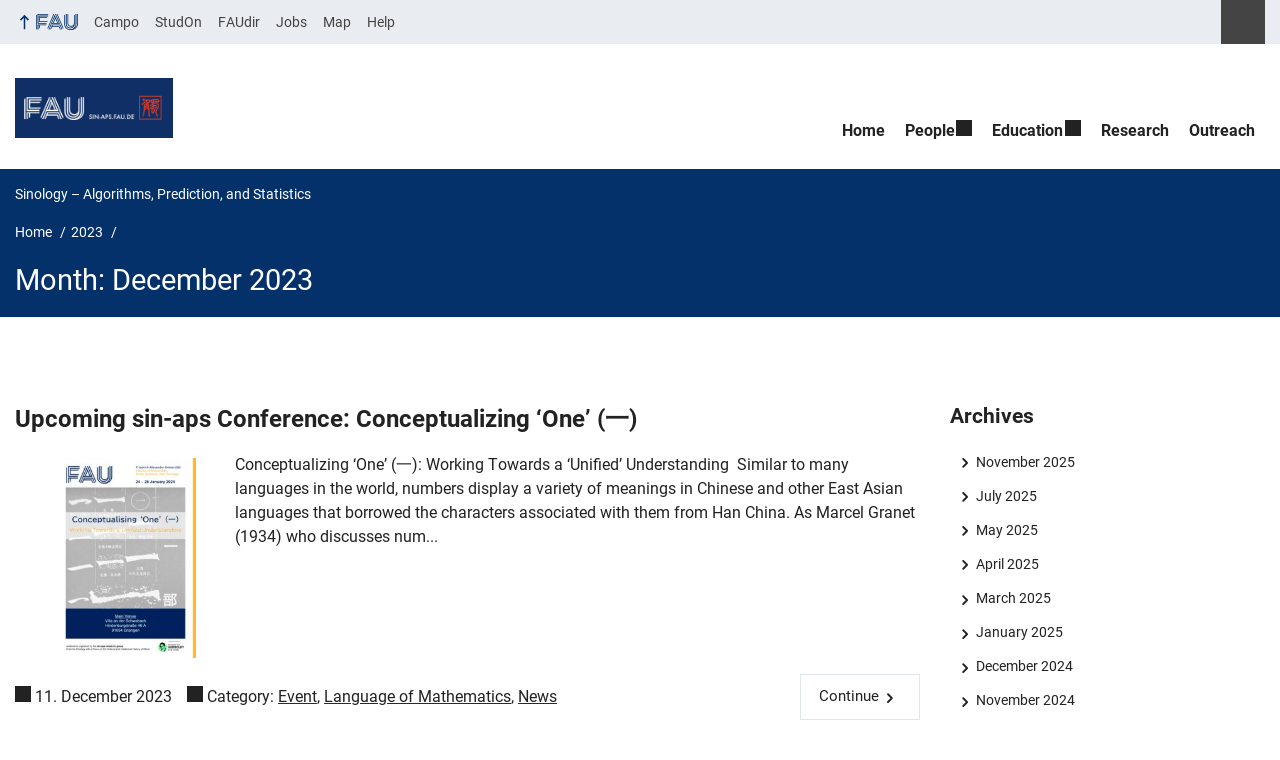

--- FILE ---
content_type: text/html; charset=UTF-8
request_url: https://www.sin-aps.fau.de/2023/12/
body_size: 10948
content:
<!DOCTYPE html>
<html class="no-js" lang="en-GB">
	<head>
		<meta charset="UTF-8">
		<meta name="viewport" content="width=device-width, initial-scale=1.0">
		<title>Month: December 2023 - Sinology – Algorithms, Prediction, and Statistics</title>
			<style>img:is([sizes="auto" i], [sizes^="auto," i]) { contain-intrinsic-size: 3000px 1500px }</style>
			<link rel="alternate" type="application/rss+xml" title="Sinology – Algorithms, Prediction, and Statistics - RSS 2.0 Feed" href="https://www.sin-aps.fau.de/feed/">
		
		<!-- The SEO Framework by Sybre Waaijer -->
		<meta name="robots" content="noindex,max-snippet:-1,max-image-preview:large,max-video-preview:-1" />
		<meta property="og:type" content="website" />
		<meta property="og:locale" content="en_GB" />
		<meta property="og:site_name" content="Sinology – Algorithms, Prediction, and Statistics" />
		<meta property="og:title" content="Month: December 2023" />
		<meta property="og:url" content="https://www.sin-aps.fau.de/2023/12/" />
		<meta property="og:image" content="https://www.sin-aps.fau.de/files/2022/02/cropped-logo-neu-copy.png" />
		<meta property="og:image:width" content="2052" />
		<meta property="og:image:height" content="780" />
		<meta name="twitter:card" content="summary_large_image" />
		<meta name="twitter:title" content="Month: December 2023" />
		<meta name="twitter:image" content="https://www.sin-aps.fau.de/files/2022/02/cropped-logo-neu-copy.png" />
		<script type="application/ld+json">{"@context":"https://schema.org","@graph":[{"@type":"WebSite","@id":"https://www.sin-aps.fau.de/#/schema/WebSite","url":"https://www.sin-aps.fau.de/","name":"Sinology – Algorithms, Prediction, and Statistics","description":"Prof. Dr. Andrea Bréard","inLanguage":"en-GB","potentialAction":{"@type":"SearchAction","target":{"@type":"EntryPoint","urlTemplate":"https://www.sin-aps.fau.de/search/{search_term_string}/"},"query-input":"required name=search_term_string"},"publisher":{"@type":"Organization","@id":"https://www.sin-aps.fau.de/#/schema/Organization","name":"Sinology – Algorithms, Prediction, and Statistics","url":"https://www.sin-aps.fau.de/","logo":{"@type":"ImageObject","url":"https://www.sin-aps.fau.de/files/2022/02/cropped-logo-neu-copy.png","contentUrl":"https://www.sin-aps.fau.de/files/2022/02/cropped-logo-neu-copy.png","width":2052,"height":780}}},{"@type":"CollectionPage","@id":"https://www.sin-aps.fau.de/2023/12/","url":"https://www.sin-aps.fau.de/2023/12/","name":"Month: December 2023 - Sinology – Algorithms, Prediction, and Statistics","inLanguage":"en-GB","isPartOf":{"@id":"https://www.sin-aps.fau.de/#/schema/WebSite"},"breadcrumb":{"@type":"BreadcrumbList","@id":"https://www.sin-aps.fau.de/#/schema/BreadcrumbList","itemListElement":[{"@type":"ListItem","position":1,"item":"https://www.sin-aps.fau.de/","name":"Sinology – Algorithms, Prediction, and Statistics"},{"@type":"ListItem","position":2,"name":"Month: December 2023"}]}}]}</script>
		<!-- / The SEO Framework by Sybre Waaijer | 32.74ms meta | 9.26ms boot -->
		
		<link rel="alternate" type="application/rss+xml" title="Sinology – Algorithms, Prediction, and Statistics &raquo; Feed" href="https://www.sin-aps.fau.de/feed/" />
		<link rel='stylesheet' id='rrze-faudir-service-style-css' href='https://www.sin-aps.fau.de/wp-content/plugins/rrze-faudir/build/blocks/service/style-index.css?ver=6.8.3' media='all' />
		<link rel='stylesheet' id='fau-style-css' href='https://www.sin-aps.fau.de/wp-content/themes/FAU-Einrichtungen/style.css?ver=2.6.37' media='all' />
		<link rel='stylesheet' id='fau-style-print-css' href='https://www.sin-aps.fau.de/wp-content/themes/FAU-Einrichtungen/print.css?ver=2.6.37' media='print' />
		<link rel='stylesheet' id='rrze-legal-cookie-css' href='https://www.sin-aps.fau.de/wp-content/plugins/rrze-legal/build/banner.css?ver=2.8.9' media='all' />
		<script src="https://www.sin-aps.fau.de/wp-includes/js/jquery/jquery.min.js?ver=3.7.1" id="jquery-core-js"></script>
		<script src="https://www.sin-aps.fau.de/wp-includes/js/jquery/jquery-migrate.min.js?ver=3.4.1" id="jquery-migrate-js"></script>
		        <style type="text/css">
		            #wpadminbar #wp-admin-bar-wp-logo>.ab-item .ab-icon:before,
		            #wpadminbar .quicklinks li .blavatar:before {
		                content: "\f319";
		                top: 2px;
		            }
		        </style>
		<link rel="dns-prefetch" href="http://www.sin-aps.fau.de" crossorigin>
		<link rel="dns-prefetch" href="https://fau.de" crossorigin>
		<link rel="dns-prefetch" href="https://sin-aps.fau.de" crossorigin>
		<link rel="icon" href="https://www.sin-aps.fau.de/files/2021/06/logo-150x150.jpg" sizes="32x32" />
		<link rel="icon" href="https://www.sin-aps.fau.de/files/2021/06/logo-240x240.jpg" sizes="192x192" />
		<link rel="apple-touch-icon" href="https://www.sin-aps.fau.de/files/2021/06/logo-240x240.jpg" />
		<meta name="msapplication-TileImage" content="https://www.sin-aps.fau.de/files/2021/06/logo-300x300.jpg" />
		<link rel="icon" href="https://www.sin-aps.fau.de/files/2021/06/logo-150x150.jpg" sizes="64x64" />
		<link rel="icon" href="https://www.sin-aps.fau.de/files/2021/06/logo-150x150.jpg" sizes="120x120" />
	</head>
	<body id="top" class="archive date wp-custom-logo wp-embed-responsive wp-theme-FAU-Einrichtungen post-sidebar with-sidebar fau-theme fauorg-fakultaet longtitle slider-autoplay slider-fade blogroll-image-3-2 mainnav-forceclick mainnav-plainview blockeditor-disabled">		<div id="pagewrapper">
			<div id="headerwrapper">
				<nav id="skiplinks" aria-label="Jump links">
					<ul class="jumplinks">
						<li><a href="#maintop" tabindex="0">Skip navigation</a></li>
						<li><a href="#nav" tabindex="0">Skip to navigation</a></li>
						<li><a href="#footer" tabindex="0">Skip to the bottom</a></li>
					</ul>
				</nav>
				<div id="meta">
                    <div class="header-container">
                        <div class="header-row" id="meta-menu">
                            <div class="meta-links-container">
                                <a href="#meta-menu" class="meta-links-trigger meta-links-trigger-open">
                                    <span class="meta-links-trigger-text">Simulate organization breadcrumb open</span>
                                    <span class="meta-links-trigger-icon meta-links-trigger-icon-fau">
                                        <svg height="58" width="153" aria-labelledby="website-title" aria-hidden="true" role="img"><use xlink:href="#fau-logo-2021" class="faubaselogo"/></svg>                                    </span>
                                </a>
                                <a href="#top" class="meta-links-trigger meta-links-trigger-close">
                                    <span class="meta-links-trigger-text">Simulate organization breadcrumb close</span>
                                    <span class="meta-links-trigger-icon"></span>
                                </a>
                            </div>
                            <div class="meta-logo">
                                <div class="branding" itemscope itemtype="http://schema.org/Organization">
                                    <meta itemprop="url" content="https://www.sin-aps.fau.de/files/2022/02/cropped-logo-neu-copy.png"><meta itemprop="name" content="Sinology – Algorithms, Prediction, and Statistics"><a href="https://www.sin-aps.fau.de/" class="custom-logo-link" rel="home"><img width="2052" height="780" src="https://www.sin-aps.fau.de/files/2022/02/cropped-logo-neu-copy.png" class="custom-logo" alt="Sinology – Algorithms, Prediction, and Statistics" decoding="async" fetchpriority="high" srcset="https://www.sin-aps.fau.de/files/2022/02/cropped-logo-neu-copy.png 2052w, https://www.sin-aps.fau.de/files/2022/02/cropped-logo-neu-copy-300x114.png 300w, https://www.sin-aps.fau.de/files/2022/02/cropped-logo-neu-copy-1024x389.png 1024w, https://www.sin-aps.fau.de/files/2022/02/cropped-logo-neu-copy-768x292.png 768w, https://www.sin-aps.fau.de/files/2022/02/cropped-logo-neu-copy-1536x584.png 1536w, https://www.sin-aps.fau.de/files/2022/02/cropped-logo-neu-copy-2048x778.png 2048w, https://www.sin-aps.fau.de/files/2022/02/cropped-logo-neu-copy-480x182.png 480w, https://www.sin-aps.fau.de/files/2022/02/cropped-logo-neu-copy-940x357.png 940w" sizes="(max-width: 2052px) 100vw, 2052px" /></a>                                </div>
                            </div>
                        </div>
                        <nav class="meta-links"
                             aria-label="Navigation: More offers">
                            <ul class="orgalist"><li class="fauhome"><a href="https://www.fau.eu"><svg height="16" width="42" aria-labelledby="fau-logo-2021-title-2 fau-logo-2021-desc-2" role="img"><title id="fau-logo-2021-title-2">FAU</title><desc id="fau-logo-2021-desc-2">To the central FAU website</desc><use xlink:href="#fau-logo-2021" class="fau"/></svg></a></li>
</ul>
    <div class="meta-search">
    <div itemscope itemtype="https://schema.org/WebSite">
        <meta itemprop="url" content="/">
        <form itemprop="potentialAction" itemscope itemtype="https://schema.org/SearchAction" id="search-header" role="search" aria-label="Search website" method="get" class="searchform" action="/">
            <label for="headsearchinput">Please enter the search term for searching into the documents of this website:</label>
            <meta itemprop="target" content="/?s={s}">
            <input itemprop="query-input" id="headsearchinput" type="text" value="" name="s" placeholder="Search term" required>
            <input type="hidden" name="post_type[]" value="page"><input type="hidden" name="post_type[]" value="post">            <div class="search-initiate-button"><span class="screen-reader-text">Suche öffnen</span></div>
            <input type="submit" enterkeyhint="search" value="Find">
        </form>
    </div>
</div>

<ul class="meta-nav menu"><li><a data-wpel-link="internal" href="https://campo.fau.de/">Campo</a></li>
<li><a data-wpel-link="internal" href="https://studon.fau.de/">StudOn</a></li>
<li><a data-wpel-link="internal" href="https://faudir.fau.de/">FAUdir</a></li>
<li><a data-wpel-link="internal" href="https://www.jobs.fau.de/">Jobs</a></li>
<li><a data-wpel-link="internal" href="https://karte.fau.de/">Map</a></li>
<li><a data-wpel-link="internal" href="https://www.fau.de/notfall/">Help</a></li>
</ul>
                        </nav>
                    </div>
                </div>
                
                    <header id="header">
                    <div class="header-container">
                        <div class="header-row">
                            <div class="branding" id="logo" itemscope itemtype="http://schema.org/Organization">

                                <p class="sitetitle"><meta itemprop="url" content="https://www.sin-aps.fau.de/files/2022/02/cropped-logo-neu-copy.png"><meta itemprop="name" content="Sinology – Algorithms, Prediction, and Statistics"><a href="https://www.sin-aps.fau.de/" class="custom-logo-link" rel="home"><img width="2052" height="780" src="https://www.sin-aps.fau.de/files/2022/02/cropped-logo-neu-copy.png" class="custom-logo" alt="Sinology – Algorithms, Prediction, and Statistics" decoding="async" srcset="https://www.sin-aps.fau.de/files/2022/02/cropped-logo-neu-copy.png 2052w, https://www.sin-aps.fau.de/files/2022/02/cropped-logo-neu-copy-300x114.png 300w, https://www.sin-aps.fau.de/files/2022/02/cropped-logo-neu-copy-1024x389.png 1024w, https://www.sin-aps.fau.de/files/2022/02/cropped-logo-neu-copy-768x292.png 768w, https://www.sin-aps.fau.de/files/2022/02/cropped-logo-neu-copy-1536x584.png 1536w, https://www.sin-aps.fau.de/files/2022/02/cropped-logo-neu-copy-2048x778.png 2048w, https://www.sin-aps.fau.de/files/2022/02/cropped-logo-neu-copy-480x182.png 480w, https://www.sin-aps.fau.de/files/2022/02/cropped-logo-neu-copy-940x357.png 940w" sizes="(max-width: 2052px) 100vw, 2052px" /></a></p>
                            </div>
                                                        <nav class="header-menu" id="nav" aria-label="Main navigation">
                                <a href="#nav" id="mainnav-toggle"><span>Navigation</span></a>
                                <a href="#top" id="mainnav-toggle-close"><span>Navigation close</span></a>
                                <div id="nav-wrapper">
                                <ul class="nav"><li class="level1"><a href="https://www.sin-aps.fau.de/" class=" menu-item menu-item-home">Home</a></li><li class="level1 has-sub"><a href="https://www.sin-aps.fau.de/people/" class=" menu-item has-sub">People</a><div class="nav-flyout"><div class="container"><div class="row"><div class="flyout-entries-full column-count-3"><ul class="sub-menu level2"><li><a href="https://www.sin-aps.fau.de/people/prof-dr-andrea-breard/" class=" menu-item">Prof. Dr. Andrea Bréard</a></li><li><a href="https://www.sin-aps.fau.de/people/gus-tsz-kit-chan/" class=" menu-item">Gus Tsz-kit Chan</a></li><li><a href="https://www.sin-aps.fau.de/people/dr-stefan-christ/" class=" menu-item">Stefan Christ</a></li><li><a href="https://www.sin-aps.fau.de/people/ruqing-fei/" class=" menu-item">Ruqing Fei</a></li><li><a href="https://www.sin-aps.fau.de/people/eva-henke/" class=" menu-item">Eva Henke</a></li><li><a href="https://www.sin-aps.fau.de/people/florian-kesler/" class=" menu-item">Florian Keßler</a></li><li><a href="https://www.sin-aps.fau.de/people/valerie-kiel/" class=" menu-item">Valerie Kiel</a></li><li><a href="https://www.sin-aps.fau.de/people/jacopo-nocchi/" class=" menu-item">Jacopo Nocchi</a></li><li><a href="https://www.sin-aps.fau.de/people/2060-2/" class=" menu-item">Tianyue Zhou</a></li><li class="has-sub"><a href="https://www.sin-aps.fau.de/people/student-assistants/" class=" menu-item has-sub">Student Assistants</a><ul class="sub-menu level3"><li><a href="https://www.sin-aps.fau.de/people/student-assistants/qiu-ziwei/" class=" menu-item">Qiu Ziwei (10/2022-3/2024)</a></li><li><a href="https://www.sin-aps.fau.de/people/student-assistants/shuyi-li/" class=" menu-item">Li Shuyi</a></li><li><a href="https://www.sin-aps.fau.de/people/student-assistants/tamara-titz/" class=" menu-item">Tamara Titz (5/2021-8/2023)</a></li></ul></li><li class="has-sub"><a href="https://www.sin-aps.fau.de/people/visiting-fellows/" class=" menu-item has-sub">Visiting Fellows</a><ul class="sub-menu level3"><li><a href="https://www.sin-aps.fau.de/people/visiting-fellows/dr-fabio-acerbi/" class=" menu-item">Dr. Fabio ACERBI</a></li><li><a href="https://www.sin-aps.fau.de/people/visiting-fellows/prof-dr-arunabh-ghosh/" class=" menu-item">Prof. Dr. Arunabh GHOSH</a></li><li><a href="https://www.sin-aps.fau.de/people/visiting-fellows/prof-dr-ori-sela/" class=" menu-item">Prof. Dr. Ori SELA</a></li><li><a href="https://www.sin-aps.fau.de/people/visiting-fellows/dr-tang-lina/" class=" menu-item">Dr. TANG Lina</a></li><li><a href="https://www.sin-aps.fau.de/people/visiting-fellows/prof-dr-wang-youjun/" class=" menu-item">Prof. Dr. WANG Youjun</a></li><li><a href="https://www.sin-aps.fau.de/people/visiting-fellows/dr-liu-ziang/" class=" menu-item">Dr. LIU Ziang</a></li></ul></li><li><a href="https://www.sin-aps.fau.de/people/administration/" class=" menu-item">Administration</a></li><li class="has-sub"><a href="https://www.sin-aps.fau.de/people/former-members/" class=" menu-item has-sub">Former Members</a><ul class="sub-menu level3"><li><a href="https://www.sin-aps.fau.de/people/former-members/marie-schierhorn/" class=" menu-item">Marie Schierhorn (7/2022-7/2024)</a></li><li><a href="https://www.sin-aps.fau.de/people/former-members/dr-nicolas-schillinger/" class=" menu-item">Dr. Nicolas Schillinger (10/2021-10/2022)</a></li></ul></li></ul><a href="https://www.sin-aps.fau.de/people/" class="button-portal">Portal People</a></div></div></div></div></li><li class="level1 has-sub"><a href="https://www.sin-aps.fau.de/education/" class=" menu-item has-sub">Education</a><div class="nav-flyout"><div class="container"><div class="row"><div class="flyout-entries-full column-count-1"><ul class="sub-menu level2"><li><a href="https://www.sin-aps.fau.de/education/b-a-sinology/" class=" menu-item">Project related seminars</a></li></ul><a href="https://www.sin-aps.fau.de/education/" class="button-portal">Portal Education</a></div></div></div></div></li><li class="level1"><a href="https://www.sin-aps.fau.de/research/" class=" menu-item">Research</a></li><li class="level1"><a href="https://www.sin-aps.fau.de/outreach/" class=" menu-item">Outreach</a></li></ul>                                </div>
                            </nav>
                                                </div>
                    </div>
                </header>
            </div>

    <section id="hero" class="hero-small">
	<div class="hero-container hero-content">
		<div class="hero-row">
			<nav aria-label="Breadcrumb" class="breadcrumbs"><p class="breadcrumb_sitetitle" role="presentation">Sinology – Algorithms, Prediction, and Statistics</p>
<ol class="breadcrumblist" itemscope itemtype="https://schema.org/BreadcrumbList"><li itemprop="itemListElement" itemscope itemtype="https://schema.org/ListItem"><a itemprop="item" href="https://www.sin-aps.fau.de/"><span itemprop="name">Home</span></a><meta itemprop="position" content="1" /></li><li itemprop="itemListElement" itemscope itemtype="https://schema.org/ListItem"><a itemprop="item" href="https://www.sin-aps.fau.de/2023/"><span itemprop="name">2023</span></a><meta itemprop="position" content="2" /></li><li itemprop="itemListElement" itemscope itemtype="https://schema.org/ListItem"><span class="active" aria-current="page" itemprop="name">December</span><meta itemprop="position" content="3" /></li></ol></nav>		</div>
		<div class="hero-row" aria-hidden="true" role="presentation">
			<p class="presentationtitle">Month: <span>December 2023</span></p>
		</div>
	</div>
    </section>
    <div id="content" class="herotype-default">
	    <div class="content-container">
		    <div class="post-row">
						<main class="entry-content">
							<h1 id="maintop"  class="mobiletitle">Month: <span>December 2023</span></h1>
			     <article class="news-item post has-post-thumbnail" aria-labelledby="aria-1828-18630" itemscope itemtype="http://schema.org/NewsArticle"><h2 id="aria-1828-18630" itemprop="headline"><a itemprop="url" href="/2023/12/11/upcoming-sin-aps-conference-conceptualizing-one-%e4%b8%80/">Upcoming sin-aps Conference: Conceptualizing ‘One’ (一)</a></h2><div class="teaser-row"><div class="thumbnailregion"><div aria-hidden="true" role="presentation" class="passpartout" itemprop="image" itemscope itemtype="https://schema.org/ImageObject"><a href="/2023/12/11/upcoming-sin-aps-conference-conceptualizing-one-%e4%b8%80/" tabindex="-1" class="news-image"><img src="/files/2024/01/PosterSchwabach-226x320.jpg" width="226" height="320" alt="Towards entry &quot;Upcoming sin-aps Conference: Conceptualizing ‘One’ (一)&quot;" srcset="https://www.sin-aps.fau.de/files/2024/01/PosterSchwabach-226x320.jpg 226w, https://www.sin-aps.fau.de/files/2024/01/PosterSchwabach-212x300.jpg 212w, https://www.sin-aps.fau.de/files/2024/01/PosterSchwabach-725x1024.jpg 725w, https://www.sin-aps.fau.de/files/2024/01/PosterSchwabach-768x1085.jpg 768w, https://www.sin-aps.fau.de/files/2024/01/PosterSchwabach-1087x1536.jpg 1087w, https://www.sin-aps.fau.de/files/2024/01/PosterSchwabach-1449x2048.jpg 1449w, https://www.sin-aps.fau.de/files/2024/01/PosterSchwabach-78x110.jpg 78w, https://www.sin-aps.fau.de/files/2024/01/PosterSchwabach-170x240.jpg 170w, https://www.sin-aps.fau.de/files/2024/01/PosterSchwabach-333x470.jpg 333w, https://www.sin-aps.fau.de/files/2024/01/PosterSchwabach-scaled.jpg 1811w" sizes="(max-width: 226px) 100vw, 226px" itemprop="thumbnailUrl" loading="lazy"></a><meta itemprop="url" content="https://www.sin-aps.fau.de/files/2024/01/PosterSchwabach-226x320.jpg"><meta itemprop="width" content="480"><meta itemprop="height" content="320"></div></div><div class="teaserregion"><p itemprop="description">Conceptualizing ‘One’ (一): Working Towards a ‘Unified’ Understanding 

Similar to many languages in the world, numbers display a variety of meanings in Chinese and other East Asian languages that borrowed the characters associated with them from Han China. As Marcel Granet (1934) who discusses num...</p></div></div><meta itemprop="author" content="Chair for Sinology Alexander von Humboldt-Professor"><div class="news-meta"><span class="news-meta-date" itemprop="datePublished" content="2023-12-11T11:52:20+01:00"> 11. December 2023 </span><span class="news-meta-categories"> Category: <a href="https://www.sin-aps.fau.de/category/event/">Event</a>, <a href="https://www.sin-aps.fau.de/category/language-of-mathematics/">Language of Mathematics</a>, <a href="https://www.sin-aps.fau.de/category/news/">News</a></span> <div class="continue"><a aria-hidden="true" tabindex="-1" class="read-more-link" href="/2023/12/11/upcoming-sin-aps-conference-conceptualizing-one-%e4%b8%80/" title="Upcoming sin-aps Conference: Conceptualizing ‘One’ (一)">Continue</a></div></div><div itemprop="publisher" itemscope itemtype="https://schema.org/Organization"><meta itemprop="name" content="Sinology – Algorithms, Prediction, and Statistics"><meta itemprop="url" content="https://www.sin-aps.fau.de/"></div></article>			</main>
			<aside class="sidebar-single" aria-label="Sidebar">
    <div id="archives-5" class="widget widget_archive"><h2>Archives</h2>
			<ul>
					<li><a href='https://www.sin-aps.fau.de/2025/11/'>November 2025</a></li>
	<li><a href='https://www.sin-aps.fau.de/2025/07/'>July 2025</a></li>
	<li><a href='https://www.sin-aps.fau.de/2025/05/'>May 2025</a></li>
	<li><a href='https://www.sin-aps.fau.de/2025/04/'>April 2025</a></li>
	<li><a href='https://www.sin-aps.fau.de/2025/03/'>March 2025</a></li>
	<li><a href='https://www.sin-aps.fau.de/2025/01/'>January 2025</a></li>
	<li><a href='https://www.sin-aps.fau.de/2024/12/'>December 2024</a></li>
	<li><a href='https://www.sin-aps.fau.de/2024/11/'>November 2024</a></li>
	<li><a href='https://www.sin-aps.fau.de/2024/08/'>August 2024</a></li>
	<li><a href='https://www.sin-aps.fau.de/2024/07/'>July 2024</a></li>
	<li><a href='https://www.sin-aps.fau.de/2024/05/'>May 2024</a></li>
	<li><a href='https://www.sin-aps.fau.de/2024/04/'>April 2024</a></li>
	<li><a href='https://www.sin-aps.fau.de/2024/02/'>February 2024</a></li>
	<li><a href='https://www.sin-aps.fau.de/2024/01/'>January 2024</a></li>
	<li><a href='https://www.sin-aps.fau.de/2023/12/' aria-current="page">December 2023</a></li>
	<li><a href='https://www.sin-aps.fau.de/2023/11/'>November 2023</a></li>
	<li><a href='https://www.sin-aps.fau.de/2023/10/'>October 2023</a></li>
	<li><a href='https://www.sin-aps.fau.de/2023/09/'>September 2023</a></li>
	<li><a href='https://www.sin-aps.fau.de/2023/07/'>July 2023</a></li>
	<li><a href='https://www.sin-aps.fau.de/2023/06/'>June 2023</a></li>
	<li><a href='https://www.sin-aps.fau.de/2023/05/'>May 2023</a></li>
	<li><a href='https://www.sin-aps.fau.de/2023/04/'>April 2023</a></li>
	<li><a href='https://www.sin-aps.fau.de/2023/03/'>March 2023</a></li>
	<li><a href='https://www.sin-aps.fau.de/2023/02/'>February 2023</a></li>
	<li><a href='https://www.sin-aps.fau.de/2023/01/'>January 2023</a></li>
	<li><a href='https://www.sin-aps.fau.de/2022/12/'>December 2022</a></li>
	<li><a href='https://www.sin-aps.fau.de/2022/11/'>November 2022</a></li>
	<li><a href='https://www.sin-aps.fau.de/2022/10/'>October 2022</a></li>
	<li><a href='https://www.sin-aps.fau.de/2022/07/'>July 2022</a></li>
	<li><a href='https://www.sin-aps.fau.de/2022/06/'>June 2022</a></li>
	<li><a href='https://www.sin-aps.fau.de/2022/05/'>May 2022</a></li>
	<li><a href='https://www.sin-aps.fau.de/2022/04/'>April 2022</a></li>
	<li><a href='https://www.sin-aps.fau.de/2022/02/'>February 2022</a></li>
	<li><a href='https://www.sin-aps.fau.de/2022/01/'>January 2022</a></li>
	<li><a href='https://www.sin-aps.fau.de/2021/12/'>December 2021</a></li>
	<li><a href='https://www.sin-aps.fau.de/2021/11/'>November 2021</a></li>
	<li><a href='https://www.sin-aps.fau.de/2021/10/'>October 2021</a></li>
	<li><a href='https://www.sin-aps.fau.de/2021/08/'>August 2021</a></li>
	<li><a href='https://www.sin-aps.fau.de/2021/07/'>July 2021</a></li>
	<li><a href='https://www.sin-aps.fau.de/2021/04/'>April 2021</a></li>
			</ul>

			</div>
		<div id="recent-posts-3" class="widget widget_recent_entries">
		<h2>Recent Posts</h2>
		<ul>
											<li>
					<a href="https://www.sin-aps.fau.de/2025/11/20/online-workshop-2-3-december-2025-conceptual-engineering-in-the-world-history-of-mathematics/">Online Workshop (2-3 December, 2025): Conceptual Engineering in the World History of Mathematics</a>
									</li>
											<li>
					<a href="https://www.sin-aps.fau.de/2025/07/11/sin-aps-goes-to-zurich-11-13-july-2025/">sin-aps goes to Zürich (11–13 July, 2025)</a>
									</li>
											<li>
					<a href="https://www.sin-aps.fau.de/2025/07/08/upcoming-16-17-july-2025-quantifying-education-in-20th-century-china/">Upcoming 16–17 July 2025: Quantifying Education in 20th Century China</a>
									</li>
											<li>
					<a href="https://www.sin-aps.fau.de/2025/07/06/call-for-applications-eacs-autumn-school-%e5%ad%97-and-the-search-for-universalism/">Call for Applications: EACS Autumn School &#8220;字 and the Search for Universalism&#8221;</a>
									</li>
											<li>
					<a href="https://www.sin-aps.fau.de/2025/07/06/call-for-papers-conceptual-engineering-in-the-world-history-of-mathematics-new-approaches-to-pre-modern-science/">Call for Papers: Conceptual Engineering in the World History of Mathematics</a>
									</li>
					</ul>

		</div><div id="categories-7" class="widget widget_categories"><h2>Categories</h2>
			<ul>
					<li class="cat-item cat-item-8"><a href="https://www.sin-aps.fau.de/category/news/algorithms/">Algorithms</a> <span class="post_count">(5)</span>
</li>
	<li class="cat-item cat-item-7"><a href="https://www.sin-aps.fau.de/category/news/statistical-snippets/statistics/">Economic Statistics</a> <span class="post_count">(5)</span>
</li>
	<li class="cat-item cat-item-13"><a href="https://www.sin-aps.fau.de/category/event/">Event</a> <span class="post_count">(51)</span>
</li>
	<li class="cat-item cat-item-28"><a href="https://www.sin-aps.fau.de/category/jobs/">Jobs</a> <span class="post_count">(6)</span>
</li>
	<li class="cat-item cat-item-27"><a href="https://www.sin-aps.fau.de/category/language-of-mathematics/">Language of Mathematics</a> <span class="post_count">(14)</span>
</li>
	<li class="cat-item cat-item-24"><a href="https://www.sin-aps.fau.de/category/news/statistical-snippets/medical-statistics/">Medical Statistics</a> <span class="post_count">(2)</span>
</li>
	<li class="cat-item cat-item-1"><a href="https://www.sin-aps.fau.de/category/news/">News</a> <span class="post_count">(75)</span>
</li>
	<li class="cat-item cat-item-9"><a href="https://www.sin-aps.fau.de/category/news/prognostics/">Prognostics</a> <span class="post_count">(3)</span>
</li>
	<li class="cat-item cat-item-26"><a href="https://www.sin-aps.fau.de/category/publications/">Publications</a> <span class="post_count">(11)</span>
</li>
	<li class="cat-item cat-item-20"><a href="https://www.sin-aps.fau.de/category/seminar/">Seminars</a> <span class="post_count">(8)</span>
</li>
	<li class="cat-item cat-item-23"><a href="https://www.sin-aps.fau.de/category/news/statistical-snippets/">Statistical Snippets</a> <span class="post_count">(13)</span>
</li>
	<li class="cat-item cat-item-21"><a href="https://www.sin-aps.fau.de/category/seminar/summer-term-2021/">Summer term 2021</a> <span class="post_count">(3)</span>
</li>
	<li class="cat-item cat-item-25"><a href="https://www.sin-aps.fau.de/category/seminar/summer-term-2022/">Summer term 2022</a> <span class="post_count">(2)</span>
</li>
	<li class="cat-item cat-item-6"><a href="https://www.sin-aps.fau.de/category/news/statistical-snippets/visualization/">Visualization</a> <span class="post_count">(6)</span>
</li>
	<li class="cat-item cat-item-22"><a href="https://www.sin-aps.fau.de/category/seminar/winter-term-2021-22/">Winter term 2021/22</a> <span class="post_count">(4)</span>
</li>
			</ul>

			</div></aside>
		    </div>    
	    </div>
	
    </div>


	<footer id="footer">
		<div class="container">
            

			<div class="footer-row">
				<div class="footer-logo fau">
					<svg height="55" width="144"><use xlink:href="#fau-logo-2021" class="fau-logo-footer"/></svg>				</div>
				<div class="footer-address">
					<address itemscope itemtype="http://schema.org/PostalAddress">
						<meta itemprop="name" content="Chair for Sinology Alexander von Humboldt-Professor">
						<span>Chair for Sinology<br>Alexander von Humboldt-Professor</span><br>
						<span itemprop="streetAddress">Artilleriestraße 70</span><br>
						<span itemprop="postalCode">91052</span> <span itemprop="addressLocality">Erlangen</span><br>
						<span itemprop="addressCountry">Germany</span>   
					</address>
			   	</div>
		    <div class="footer-meta">
			<nav aria-label="Contact, imprint and additional information">
			    <ul id="footer-nav" class="menu"><li class="tos menu-item menu-item-type-custom menu-item-object-custom menu-item-399"><a href="https://www.sin-aps.fau.de/imprint">Impressum</a></li>
<li class="tos menu-item menu-item-type-custom menu-item-object-custom menu-item-400"><a href="https://www.sin-aps.fau.de/privacy">Datenschutz</a></li>
<li class="tos menu-item menu-item-type-custom menu-item-object-custom menu-item-401"><a href="https://www.sin-aps.fau.de/accessibility">Barrierefreiheit</a></li>
</ul>			</nav>
			<nav class="svg-socialmedia round hoverbg" aria-label="Social media"><div itemscope itemtype="http://schema.org/Organization"><meta itemprop="name" content="Sinology – Algorithms, Prediction, and Statistics"><meta itemprop="url" content="https://www.sin-aps.fau.de/"><ul><li class="social-facebook"><a data-wpel-link="internal" itemprop="sameAs" href="https://de-de.facebook.com/Uni.Erlangen.Nuernberg">Facebook</a></li><li class="social-iconbyurl"><a data-wpel-link="internal" itemprop="sameAs" href="https://www.sin-aps.fau.de/feed/">RSS Feed</a></li><li class="social-twitter"><a data-wpel-link="internal" itemprop="sameAs" href="https://twitter.com/UniFAU">Twitter</a></li><li class="social-xing"><a data-wpel-link="internal" itemprop="sameAs" href="https://www.xing.com/net/alumnifau">Xing</a></li></ul></div></nav>		    </div>
		</div>
	    </div>
	    <a href="#pagewrapper" class="top-link"><span class="arrow-up"></span><span class="screen-reader-text">Up</span></a>
	</footer>
    </div> 
	<script type="speculationrules">
{"prefetch":[{"source":"document","where":{"and":[{"href_matches":"\/*"},{"not":{"href_matches":["\/wp-*.php","\/wp-admin\/*","\/files\/*","\/wp-content\/*","\/wp-content\/plugins\/*","\/wp-content\/themes\/FAU-Einrichtungen\/*","\/*\\?(.+)"]}},{"not":{"selector_matches":"a[rel~=\"nofollow\"]"}},{"not":{"selector_matches":".no-prefetch, .no-prefetch a"}}]},"eagerness":"conservative"}]}
</script>

<svg class="fau-svg-definitions" version="1.1" xmlns="http://www.w3.org/2000/svg" xmlns:xlink="http://www.w3.org/1999/xlink">
	<symbol id="fau-logo-2021" viewBox="0 0 479 183"><g id="Logo" transform="matrix(1 0 0 1 0 -2)"><path d="M0 19.1 L9.3 9.8 L9.3 178.1 L0 178.1 Z M27.8 11.3 L139 11.3 L139 2 L18.5 2 L18.5 11.3 L18.5 113.3 L120.9 113.3 L120.9 104 L27.8 104 Z M134.9 85.4 L46.3 85.4 L46.3 48.3 L122 48.3 L131.3 39 L46.3 39 L46.3 29.7 L139 29.7 L139 20.4 L46.3 20.4 L37 20.4 L37 94.5 L125.6 94.5 Z M18.5 127.1 L18.5 178.1 L27.8 178.1 L27.8 131.8 L37.1 131.8 L37.1 170.4 L46.4 161.1 L46.4 131.8 L121 131.8 L121 122.5 L18.5 122.5 Z M469.8 2 L469.8 108.6 C469.8 133.4 458.7 154.7 432.9 171.1 L432.7 170.8 C449.7 157.3 460.5 140.1 460.5 117.7 L460.5 2 L451.2 2 L451.2 117.5 C451.2 150.8 424.2 175.7 391 175.7 C357.8 175.7 330.8 150.7 330.8 117.5 L330.8 9.8 L321.5 19.1 L321.5 117.8 C321.5 156.2 352.6 185 391 185 C391.9 185 400.3 185 400.3 185 C438.1 185 479.1 157.1 479.1 108.8 C479.1 108.8 479.1 2.1 479.1 2.1 L469.8 2.1 Z M391 166.5 C419.1 166.5 442 145.7 442 117.5 L442 117.5 L442 9.8 L432.7 19.1 L432.7 108.6 C432.7 126.5 418.2 138.7 400.3 138.7 C382.4 138.7 367.9 126.5 367.9 108.6 L367.9 2 L358.6 2 L358.6 108.6 C358.6 131.6 377.3 148 400.3 148 C409.7 148 421.2 143.3 428.9 135.2 L429.1 135.5 C421.8 149 408.4 157.3 391 157.3 C368.1 157.3 349.5 140.7 349.3 117.9 L349.3 117.9 L349.3 2 L340 2 L340 117.9 L340 117.9 C340.2 145.8 363 166.5 391 166.5 Z M185.1 122.5 L161.7 178.1 L171 178.1 L171 178.1 L171 178.1 L182.7 150.3 L261.2 150.3 L272.9 178.1 L282.2 178.1 L266.5 141 L186.5 141 L190.4 131.7 L271.8 131.7 L291.3 178 L300.6 178 L277.2 122.4 L185.1 122.4 Z M198.7 2 L130.6 163.6 L136.5 171.6 L208 2 Z M235.8 2 L307.2 171.6 L313.1 163.6 L245 2 Z M179.7 113.2 L152.3 178.1 L143 178.1 L212.6 13 L250.9 103.9 L260.2 103.9 L217.2 2 L226.5 2 L273.3 113.2 Z M221.9 57.1 L202.1 104 L241.6 104 Z M183.6 104 L192.9 104 L217.3 46.1 L212.7 35.1 Z"/></g></symbol>
</svg>
<!--googleoff: all-->
<div data-nosnippet><script id="RRZELegalBannerWrap" type="text/template"><div id="RRZELegalBanner" class="RRZELegal" role="dialog" aria-labelledby="BannerTextHeadline" aria-describedby="BannerTextDescription" aria-modal="true"> <div class="middle-center" style="display: none;"> <div class="_rrzelegal-box-wrap"> <div class="_rrzelegal-box _rrzelegal-box-advanced"> <div class="cookie-box"> <div class="container"> <div class="row"> <div class="col-12"> <div class="_rrzelegal-flex-center"> <span role="heading" aria-level="3" class="_rrzelegal-h3" id="BannerTextHeadline"> Privacy Settings </span> </div> <p id="BannerTextDescription"> <p>Our website uses cookies and similar technologies.</p> <p>Some cookies are necessary for visiting this website, i.e. essential. Otherwise, without these cookies, your end device would not be able to remember your privacy choices, for example.</p> <p>If you agree, we also use cookies and data to measure your interactions with our website or to integrate external media (e.g. videos).</p> <p>You can view and withdraw your consent at any time at <a href="https://www.sin-aps.fau.de/privacy/" tabindex="0">Privacy policy</a>. On the site you will also find additional information about the cookies and technologies used.</p> </p> <fieldset> <legend class="sr-only">Privacy Settings</legend> <ul> <li> <label class="_rrzelegal-checkbox"> Essential <input id="checkbox-essential" tabindex="0" type="checkbox" name="cookieGroup[]" value="essential" checked disabled data-rrzelegal-cookie-checkbox> <span class="_rrzelegal-checkbox-indicator"></span> </label> </li> <li> <label class="_rrzelegal-checkbox"> External Media <input id="checkbox-external_media" tabindex="0" type="checkbox" name="cookieGroup[]" value="external_media" data-rrzelegal-cookie-checkbox> <span class="_rrzelegal-checkbox-indicator"></span> </label> </li> </ul> </fieldset> <p class="_rrzelegal-accept"> <a href="#" tabindex="0" role="button" class="_rrzelegal-btn _rrzelegal-btn-accept-all _rrzelegal-cursor" data-cookie-accept-all> Accept all </a> </p> <p class="_rrzelegal-accept"> <a href="#" tabindex="0" role="button" id="BannerSaveButton" class="_rrzelegal-btn _rrzelegal-cursor" data-cookie-accept> Save </a> </p> <p class="_rrzelegal-refuse-btn"> <a class="_rrzelegal-btn" href="#" tabindex="0" role="button" data-cookie-refuse> Accept only essential cookies </a> </p> <p class="_rrzelegal-manage-btn"> <a href="#" tabindex="0" data-cookie-individual> Individual privacy settings </a> </p> <p class="_rrzelegal-legal"> <a href="https://www.sin-aps.fau.de/imprint/" tabindex="0"> Imprint </a> <span class="_rrzelegal-separator"></span> <a href="https://www.sin-aps.fau.de/privacy/" tabindex="0"> Privacy policy </a> <span class="_rrzelegal-separator"></span> <a href="https://www.sin-aps.fau.de/accessibility/" tabindex="0"> Accessibility </a> </p> </div> </div> </div> </div> <div class="cookie-preference" aria-hidden="true" role="dialog" aria-describedby="CookiePrefDescription" aria-modal="true"> <div class="container not-visible"> <div class="row no-gutters"> <div class="col-12"> <div class="row no-gutters align-items-top"> <div class="col-12"> <div class="_rrzelegal-flex-center"> <span role="heading" aria-level="3" class="_rrzelegal-h3"> Privacy Settings </span> </div> <p id="CookiePrefDescription"> <span class="_rrzelegal-paragraph _rrzelegal-text-description">Here you will find an overview of all cookies used. You can give your consent to whole categories or display further information and select certain cookies.</span> </p> <div class="row no-gutters align-items-center"> <div class="col-12 col-sm-10"> <p class="_rrzelegal-accept"> <a href="#" class="_rrzelegal-btn _rrzelegal-btn-accept-all _rrzelegal-cursor" tabindex="0" role="button" data-cookie-accept-all> Accept all </a> <a href="#" id="CookiePrefSave" tabindex="0" role="button" class="_rrzelegal-btn _rrzelegal-cursor" data-cookie-accept> Save </a> <a href="#" class="_rrzelegal-btn _rrzelegal-refuse-btn _rrzelegal-cursor" tabindex="0" role="button" data-cookie-refuse> Accept only essential cookies </a> </p> </div> <div class="col-12 col-sm-2"> <p class="_rrzelegal-refuse"> <a href="#" class="_rrzelegal-cursor" tabindex="0" data-cookie-back> Back </a> </p> </div> </div> </div> </div> <div data-cookie-accordion> <fieldset> <legend class="sr-only">Privacy Settings</legend> <div class="bcac-item"> <div class="d-flex flex-row"> <label class="w-75"> <span role="heading" aria-level="4" class="_rrzelegal-h4"> Essential (4) </span> </label> <div class="w-25 text-right"> </div> </div> <div class="d-block"> <p>Essential cookies enable basic functions and are necessary for the proper function of the website.</p> <p class="text-center"> <a href="#" class="_rrzelegal-cursor d-block" tabindex="0" data-cookie-accordion-target="essential"> <span data-cookie-accordion-status="show"> Show Cookie Information </span> <span data-cookie-accordion-status="hide" class="rrzelegal-hide"> Hide Cookie Information </span> </a> </p> </div> <div class="rrzelegal-hide" data-cookie-accordion-parent="essential"> <table> <tr> <th>Name</th> <td> <label> Default Cookie </label> </td> </tr> <tr> <th>Provider</th> <td>Owner of this website</td> </tr> <tr> <th>Purpose</th> <td>Saves the visitors preferences selected in the Consent Banner.</td> </tr> <tr> <th>Privacy Policy</th> <td class="_rrzelegal-pp-url"> <a href="https://www.sin-aps.fau.de/privacy/" target="_blank" rel="nofollow noopener noreferrer"> https://www.sin-aps.fau.de/privacy/ </a> </td> </tr> <tr> <th>Hosts</th> <td>www.sin-aps.fau.de</td> </tr> <tr> <th>Cookie Name</th> <td>rrze-legal-consent</td> </tr> <tr> <th>Cookie Expiry</th> <td>1 Year</td> </tr> </table> <table> <tr> <th>Name</th> <td> <label> WordPress </label> </td> </tr> <tr> <th>Provider</th> <td>No transmission to third parties</td> </tr> <tr> <th>Purpose</th> <td>Test if cookie can be set. Remember User session.</td> </tr> <tr> <th>Privacy Policy</th> <td class="_rrzelegal-pp-url"> <a href="https://www.sin-aps.fau.de/privacy/" target="_blank" rel="nofollow noopener noreferrer"> https://www.sin-aps.fau.de/privacy/ </a> </td> </tr> <tr> <th>Hosts</th> <td>.www.sin-aps.fau.de</td> </tr> <tr> <th>Cookie Name</th> <td>wordpress_[*]</td> </tr> <tr> <th>Cookie Expiry</th> <td>Session</td> </tr> </table> <table> <tr> <th>Name</th> <td> <label> SimpleSAML </label> </td> </tr> <tr> <th>Provider</th> <td>No transmission to third parties</td> </tr> <tr> <th>Purpose</th> <td>Used to manage WebSSO session state.</td> </tr> <tr> <th>Privacy Policy</th> <td class="_rrzelegal-pp-url"> <a href="https://www.sin-aps.fau.de/privacy/" target="_blank" rel="nofollow noopener noreferrer"> https://www.sin-aps.fau.de/privacy/ </a> </td> </tr> <tr> <th>Hosts</th> <td>www.sin-aps.fau.de</td> </tr> <tr> <th>Cookie Name</th> <td>SimpleSAMLSessionID,SimpleSAMLAuthToken</td> </tr> <tr> <th>Cookie Expiry</th> <td>Session</td> </tr> </table> <table> <tr> <th>Name</th> <td> <label> PHPSESSID </label> </td> </tr> <tr> <th>Provider</th> <td>No transmission to third parties</td> </tr> <tr> <th>Purpose</th> <td>Preserves user session state across page requests.</td> </tr> <tr> <th>Privacy Policy</th> <td class="_rrzelegal-pp-url"> <a href="https://www.sin-aps.fau.de/privacy/" target="_blank" rel="nofollow noopener noreferrer"> https://www.sin-aps.fau.de/privacy/ </a> </td> </tr> <tr> <th>Hosts</th> <td>www.sin-aps.fau.de</td> </tr> <tr> <th>Cookie Name</th> <td>PHPSESSID</td> </tr> <tr> <th>Cookie Expiry</th> <td>Session</td> </tr> </table> </div> </div> <div class="bcac-item"> <div class="d-flex flex-row"> <label class="w-75"> <span role="heading" aria-level="4" class="_rrzelegal-h4"> External Media (4) </span> </label> <div class="w-25 text-right"> <label class="_rrzelegal-btn-switch"> <span class="sr-only"> External Media </span> <input tabindex="0" id="rrzelegal-cookie-group-external_media" type="checkbox" name="cookieGroup[]" value="external_media" data-rrzelegal-cookie-switch> <span class="_rrzelegal-slider"></span> <span class="_rrzelegal-btn-switch-status" data-active="On" data-inactive="Off"> </span> </label> </div> </div> <div class="d-block"> <p>Content from video platforms and social media platforms is blocked by default. If External Media cookies are accepted, access to those contents no longer requires manual consent.</p> <p class="text-center"> <a href="#" class="_rrzelegal-cursor d-block" tabindex="0" data-cookie-accordion-target="external_media"> <span data-cookie-accordion-status="show"> Show Cookie Information </span> <span data-cookie-accordion-status="hide" class="rrzelegal-hide"> Hide Cookie Information </span> </a> </p> </div> <div class="rrzelegal-hide" data-cookie-accordion-parent="external_media"> <table> <tr> <th>Accept</th> <td> <label class="_rrzelegal-btn-switch _rrzelegal-btn-switch--textRight"> <span class="sr-only">Twitter</span> <input id="rrzelegal-cookie-twitter" tabindex="0" type="checkbox" data-cookie-group="external_media" name="cookies[external_media][]" value="twitter" data-rrzelegal-cookie-switch> <span class="_rrzelegal-slider"></span> <span class="_rrzelegal-btn-switch-status" data-active="On" data-inactive="Off" aria-hidden="true"> </span> </label> </td> </tr> <tr> <th>Name</th> <td> <label> Twitter </label> </td> </tr> <tr> <th>Provider</th> <td>Twitter International Company, One Cumberland Place, Fenian Street, Dublin 2, D02 AX07, Ireland</td> </tr> <tr> <th>Purpose</th> <td>Used to unblock Twitter content.</td> </tr> <tr> <th>Privacy Policy</th> <td class="_rrzelegal-pp-url"> <a href="https://twitter.com/privacy" target="_blank" rel="nofollow noopener noreferrer"> https://twitter.com/privacy </a> </td> </tr> <tr> <th>Hosts</th> <td>twimg.com, twitter.com</td> </tr> <tr> <th>Cookie Name</th> <td>__widgetsettings, local_storage_support_test</td> </tr> <tr> <th>Cookie Expiry</th> <td>Unlimited</td> </tr> </table> <table> <tr> <th>Accept</th> <td> <label class="_rrzelegal-btn-switch _rrzelegal-btn-switch--textRight"> <span class="sr-only">YouTube</span> <input id="rrzelegal-cookie-youtube" tabindex="0" type="checkbox" data-cookie-group="external_media" name="cookies[external_media][]" value="youtube" data-rrzelegal-cookie-switch> <span class="_rrzelegal-slider"></span> <span class="_rrzelegal-btn-switch-status" data-active="On" data-inactive="Off" aria-hidden="true"> </span> </label> </td> </tr> <tr> <th>Name</th> <td> <label> YouTube </label> </td> </tr> <tr> <th>Provider</th> <td>Google Ireland Limited, Gordon House, Barrow Street, Dublin 4, Ireland</td> </tr> <tr> <th>Purpose</th> <td>Used to unblock YouTube content.</td> </tr> <tr> <th>Privacy Policy</th> <td class="_rrzelegal-pp-url"> <a href="https://policies.google.com/privacy?hl=en&#038;gl=en" target="_blank" rel="nofollow noopener noreferrer"> https://policies.google.com/privacy?hl=en&#038;gl=en </a> </td> </tr> <tr> <th>Hosts</th> <td>google.com, youtube.com, youtube-nocookie.com</td> </tr> <tr> <th>Cookie Name</th> <td>NID</td> </tr> <tr> <th>Cookie Expiry</th> <td>6 Months</td> </tr> </table> <table> <tr> <th>Accept</th> <td> <label class="_rrzelegal-btn-switch _rrzelegal-btn-switch--textRight"> <span class="sr-only">Vimeo</span> <input id="rrzelegal-cookie-vimeo" tabindex="0" type="checkbox" data-cookie-group="external_media" name="cookies[external_media][]" value="vimeo" data-rrzelegal-cookie-switch> <span class="_rrzelegal-slider"></span> <span class="_rrzelegal-btn-switch-status" data-active="On" data-inactive="Off" aria-hidden="true"> </span> </label> </td> </tr> <tr> <th>Name</th> <td> <label> Vimeo </label> </td> </tr> <tr> <th>Provider</th> <td>Vimeo Inc., 555 West 18th Street, New York, New York 10011, USA</td> </tr> <tr> <th>Purpose</th> <td>Used to unblock Vimeo content.</td> </tr> <tr> <th>Privacy Policy</th> <td class="_rrzelegal-pp-url"> <a href="https://vimeo.com/privacy" target="_blank" rel="nofollow noopener noreferrer"> https://vimeo.com/privacy </a> </td> </tr> <tr> <th>Hosts</th> <td>player.vimeo.com</td> </tr> <tr> <th>Cookie Name</th> <td>vuid</td> </tr> <tr> <th>Cookie Expiry</th> <td>2 Years</td> </tr> </table> <table> <tr> <th>Accept</th> <td> <label class="_rrzelegal-btn-switch _rrzelegal-btn-switch--textRight"> <span class="sr-only">Slideshare</span> <input id="rrzelegal-cookie-slideshare" tabindex="0" type="checkbox" data-cookie-group="external_media" name="cookies[external_media][]" value="slideshare" data-rrzelegal-cookie-switch> <span class="_rrzelegal-slider"></span> <span class="_rrzelegal-btn-switch-status" data-active="On" data-inactive="Off" aria-hidden="true"> </span> </label> </td> </tr> <tr> <th>Name</th> <td> <label> Slideshare </label> </td> </tr> <tr> <th>Provider</th> <td>Scribd, Inc., 460 Bryant St, 100, San Francisco, CA 94107-2594 USA</td> </tr> <tr> <th>Purpose</th> <td>Used to unblock Slideshare content.</td> </tr> <tr> <th>Privacy Policy</th> <td class="_rrzelegal-pp-url"> <a href="https://www.slideshare.net/privacy" target="_blank" rel="nofollow noopener noreferrer"> https://www.slideshare.net/privacy </a> </td> </tr> <tr> <th>Hosts</th> <td>www.slideshare.net</td> </tr> <tr> <th>Cookie Name</th> <td>__utma</td> </tr> <tr> <th>Cookie Expiry</th> <td>2 Years</td> </tr> </table> </div> </div> </fieldset> </div> <div class="d-flex justify-content-between"> <p class="_rrzelegal-legal flex-fill"> <a href="https://www.sin-aps.fau.de/imprint/"> Imprint </a> <span class="_rrzelegal-separator"></span> <a href="https://www.sin-aps.fau.de/privacy/"> Privacy policy </a> <span class="_rrzelegal-separator"></span> <a href="https://www.sin-aps.fau.de/accessibility/"> Accessibility </a> </p> </div> </div> </div> </div> </div> </div> </div> </div> </div> </script></div>
<!--googleon: all-->
<script src="https://www.sin-aps.fau.de/wp-content/themes/FAU-Einrichtungen/js/printlinks.min.js?ver=2.6.37" id="fau-js-printlinks-js"></script>
<script src="https://www.sin-aps.fau.de/wp-content/themes/FAU-Einrichtungen/js/fau-theme.min.js?ver=2.6.37" id="fau-scripts-js"></script>
<script type="text/javascript" id="rrze_legal_consent_banner-js-extra">
/* <![CDATA[ */
var rrzelegalCookieConfig = {"ajaxURL":"https:\/\/www.sin-aps.fau.de\/wp-admin\/admin-ajax.php","animation":"","animationDelay":"","animationIn":"_rrzelegal-fadeInDown","animationOut":"_rrzelegal-flipOutX","blockContent":"1","boxLayout":"box","boxLayoutAdvanced":"1","automaticCookieDomainAndPath":"","cookieDomain":"www.sin-aps.fau.de","cookiePath":"\/","cookieSecure":"1","cookieLifetime":"182","cookieLifetimeEssentialOnly":"182","crossDomainCookie":[],"cookieBeforeConsent":"","cookiesForBots":"1","cookieVersion":"3","hideBannerOnUrls":["","https:\/\/www.sin-aps.fau.de\/imprint\/","https:\/\/www.sin-aps.fau.de\/accessibility\/","https:\/\/www.sin-aps.fau.de\/privacy\/"],"cookiesForIpAddresses":"1","respectDoNotTrack":"1","hasOnlyEssentialCookies":"","reloadAfterConsent":"","reloadAfterOptOut":"","showBanner":"1","bannerIntegration":"javascript","ignorePreSelectStatus":"1","cookies":{"essential":["default","wordpress","simplesamlsessionid","phpsessid"],"statistics":[],"marketing":[],"external_media":["twitter","youtube","vimeo","slideshare"]}};
var rrzelegalCookieCookies = {"essential":{"default":{"cookieNameList":{"rrze-legal-consent":"rrze-legal-consent"},"settings":{"blockCookiesBeforeConsent":false,"prioritize":false,"asyncOptOutCode":false}},"wordpress":{"cookieNameList":{"wordpress_[*]":"wordpress_[*]"},"settings":{"blockCookiesBeforeConsent":false,"prioritize":false,"asyncOptOutCode":false}},"simplesamlsessionid":{"cookieNameList":{"SimpleSAMLSessionID":"SimpleSAMLSessionID","SimpleSAMLAuthToken":"SimpleSAMLAuthToken"},"settings":{"blockCookiesBeforeConsent":false,"prioritize":false,"asyncOptOutCode":false}},"phpsessid":{"cookieNameList":{"PHPSESSID":"PHPSESSID"},"settings":{"blockCookiesBeforeConsent":false,"prioritize":false,"asyncOptOutCode":false}}},"external_media":{"twitter":{"cookieNameList":{"__widgetsettings":"__widgetsettings","local_storage_support_test":"local_storage_support_test"},"settings":{"blockCookiesBeforeConsent":false,"prioritize":false,"asyncOptOutCode":false},"optInJS":"PHNjcmlwdD5pZih0eXBlb2Ygd2luZG93LlJSWkVMZWdhbCA9PT0gIm9iamVjdCIpIHsgd2luZG93LlJSWkVMZWdhbC51bmJsb2NrQ29udGVudElkKCJ0d2l0dGVyIik7IH08L3NjcmlwdD4=","optOutJS":""},"youtube":{"cookieNameList":{"NID":"NID"},"settings":{"blockCookiesBeforeConsent":false,"prioritize":false,"asyncOptOutCode":false},"optInJS":"PHNjcmlwdD5pZih0eXBlb2Ygd2luZG93LlJSWkVMZWdhbCA9PT0gIm9iamVjdCIpIHsgd2luZG93LlJSWkVMZWdhbC51bmJsb2NrQ29udGVudElkKCJ5b3V0dWJlIik7IH08L3NjcmlwdD4=","optOutJS":""},"vimeo":{"cookieNameList":{"vuid":"vuid"},"settings":{"blockCookiesBeforeConsent":false,"prioritize":false,"asyncOptOutCode":false},"optInJS":"PHNjcmlwdD5pZih0eXBlb2Ygd2luZG93LlJSWkVMZWdhbCA9PT0gIm9iamVjdCIpIHsgd2luZG93LlJSWkVMZWdhbC51bmJsb2NrQ29udGVudElkKCJ2aW1lbyIpOyB9PC9zY3JpcHQ+","optOutJS":""},"slideshare":{"cookieNameList":{"__utma":"__utma"},"settings":{"blockCookiesBeforeConsent":false,"prioritize":false,"asyncOptOutCode":false},"optInJS":"PHNjcmlwdD5pZih0eXBlb2Ygd2luZG93LlJSWkVMZWdhbCA9PT0gIm9iamVjdCIpIHsgd2luZG93LlJSWkVMZWdhbC51bmJsb2NrQ29udGVudElkKCJzbGlkZXNoYXJlIik7IH08L3NjcmlwdD4=","optOutJS":""}}};
/* ]]> */
</script>
<script src="https://www.sin-aps.fau.de/wp-content/plugins/rrze-legal/build/banner.js?ver=2.8.9" id="rrze_legal_consent_banner-js"></script>
<script id="rrze_legal_consent_banner-js-after">
/* <![CDATA[ */
document.addEventListener("DOMContentLoaded", function (e) {
var rrzelegalCookieContentBlocker = {};
        var RRZELegalInitCheck = function () {
    
            if (typeof window.RRZELegal === "object" && typeof window.jQuery === "function") {
        
                if (typeof rrzelegalCookiePrioritized !== "object") {
                    rrzelegalCookiePrioritized = { optInJS: {} };
                }
        
                window.RRZELegal.init(rrzelegalCookieConfig, rrzelegalCookieCookies, rrzelegalCookieContentBlocker, rrzelegalCookiePrioritized.optInJS);
            } else {
                window.setTimeout(RRZELegalInitCheck, 50);
            }
        };
        
        RRZELegalInitCheck();});
/* ]]> */
</script>
	</body>
</html>